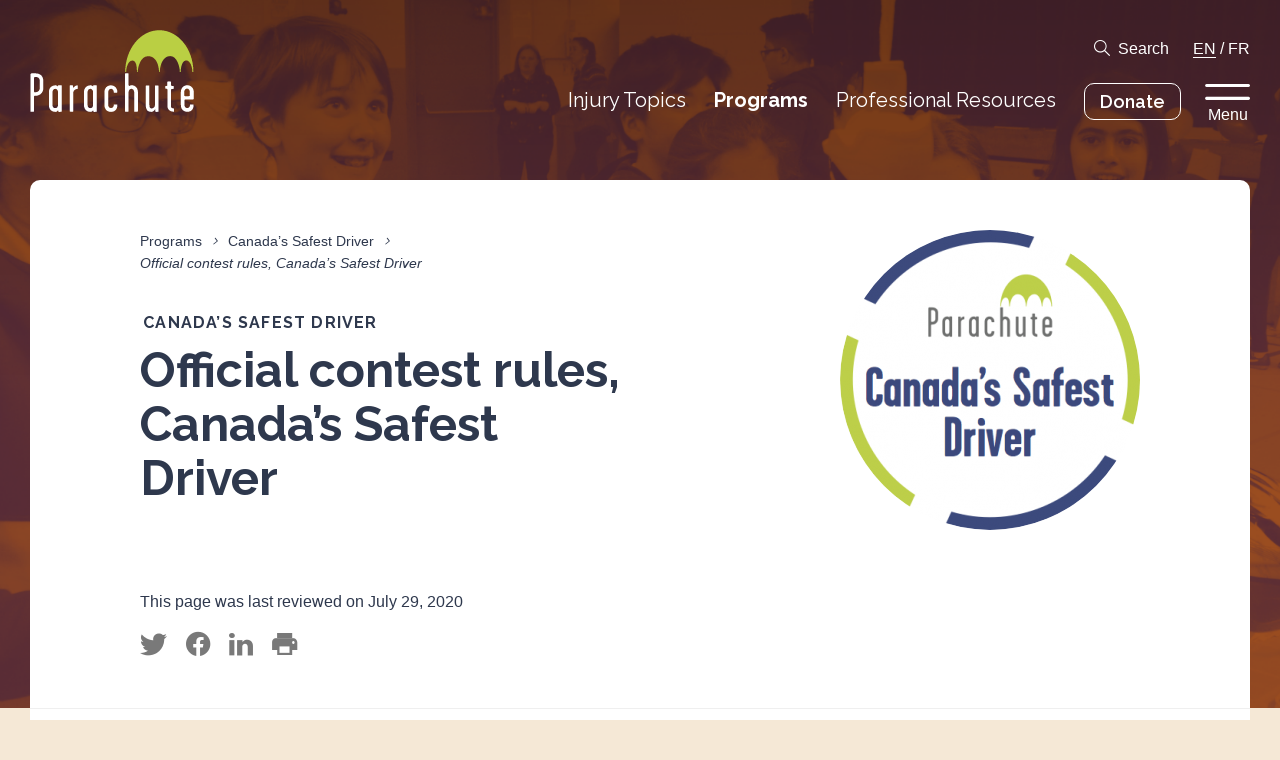

--- FILE ---
content_type: text/html; charset=UTF-8
request_url: https://parachute.ca/en/program/canadas-safest-driver/official-contest-rules-canadas-safest-driver/
body_size: 14426
content:
<!DOCTYPE html>
<!--[if lte IE 6]>
<html id='ie6' class='ie9- ie8- ie7- ie6-' lang="en-CA">
<![endif]-->
<!--[if IE 7]>
<html id='ie7' class='ie9- ie8- ie7-' lang="en-CA">
<![endif]-->
<!--[if IE 8]>
<html id='ie8' class='ie9- ie8-' lang="en-CA">
<![endif]-->
<!--[if IE 9]>
<html id='ie9' class='ie9-' lang="en-CA">
<![endif]-->
<!--[if !(lte IE 9) ]><!-->
<html lang="en-CA">
<!--<![endif]-->
<head>
	<meta charset="UTF-8" />
	<meta http-equiv="X-UA-Compatible" content="IE=EDGE" />

	
	<meta name="viewport" content="width=device-width,initial-scale=1" />
<!--[if lt IE 9]><script src="https://cdnjs.cloudflare.com/ajax/libs/html5shiv/3.7.3/html5shiv.min.js"></script><![endif]-->
<link rel="shortcut icon" type="image/icon" href="https://parachute.ca/favicon.ico" />
<title>Official contest rules, Canada&#8217;s Safest Driver &#8211; Parachute</title>
<meta name='robots' content='max-image-preview:large' />
	<style>img:is([sizes="auto" i], [sizes^="auto," i]) { contain-intrinsic-size: 3000px 1500px }</style>
	<link rel='dns-prefetch' href='//www.google.com' />
<link rel='stylesheet' id='ctct_form_styles-css' href='https://parachute.ca/wp-content/plugins/constant-contact-forms/assets/css/style.css?ver=2.13.0' type='text/css' media='all' />
<link rel='stylesheet' id='parachute-theme-css' href='https://parachute.ca/wp-content/themes/parachute/assets/css/theme.css?ver=1769230179' type='text/css' media='all' />
<link rel='stylesheet' id='parachute-print-css' href='https://parachute.ca/wp-content/themes/parachute/assets/css/print.css?ver=1769230179' type='text/css' media='print' />
<script type="text/javascript" src="https://parachute.ca/wp-content/themes/parachute/assets/js/dist/modernizr.min.js?ver=6.8.3" id="modernizr-js"></script>
<script type="text/javascript" src="https://ajax.googleapis.com/ajax/libs/jquery/1.12.4/jquery.min.js?ver=1.12.4" id="jquery-core-js"></script>
<link rel="canonical" href="https://parachute.ca/en/program/canadas-safest-driver/official-contest-rules-canadas-safest-driver/" />
	<link rel="apple-touch-icon" sizes="180x180" href="/branding/apple-touch-icon.png">
	<link rel="icon" type="image/png" sizes="32x32" href="/branding/favicon-32x32.png">
	<link rel="icon" type="image/png" sizes="16x16" href="/branding/favicon-16x16.png">
	<link rel="manifest" href="/site.webmanifest">
	<link rel="mask-icon" href="/branding/safari-pinned-tab.svg" color="#BACF43">
	<link rel="shortcut icon" href="/favicon.ico">
	<meta name="msapplication-TileColor" content="#ffffff">
	<meta name="msapplication-config" content="/browserconfig.xml">
	<meta name="theme-color" content="#BACF43">
	
		<!-- GA Google Analytics @ https://m0n.co/ga -->
		<script async src="https://www.googletagmanager.com/gtag/js?id=G-98KTD8NLCJ"></script>
		<script>
			window.dataLayer = window.dataLayer || [];
			function gtag(){dataLayer.push(arguments);}
			gtag('js', new Date());
			gtag('config', 'G-98KTD8NLCJ');
		</script>

	<!-- Google tag (gtag.js) -->
<script async src="https://www.googletagmanager.com/gtag/js?id=AW-945571921"></script>
<script>
  window.dataLayer = window.dataLayer || [];
  function gtag(){dataLayer.push(arguments);}
  gtag('js', new Date());
  gtag('config', 'AW-945571921');
</script>
	<script type="text/javascript" src="https://platform-api.sharethis.com/js/sharethis.js#property=5d35c5f2a7d79100128cb912&product=custom-share-buttons"></script>
	<!--[if lte IE 9]><link rel="stylesheet" type="text/css" href="https://parachute.ca/wp-content/themes/parachute/assets/css/ie.css?v=1769230179" /><![endif]-->
<script>var ajaxurl = "https://parachute.ca/wp-admin/admin-ajax.php";</script>
		<style type="text/css" id="wp-custom-css">
			.ginput_left input, .ginput_right input, .name_first input, .name_last input,.ginput_container_phone input,.ginput_container_text input,.ginput_full input,.ginput_container_email input,.ginput_container_number input,.ginput_container_textarea textarea, .ginput_container_date input

{
border: 1px solid black;
  border-radius: 4px;
}

.address_state select
{
	background-color: #f1f1f1;
}


/* THIS SECTION REMOVES THE FORM TITLE FOR THE NIPD HOSPITAL CHALLENGE FORM */

body #gform_wrapper_20 h2.gform_title {
    display: none !important;
}

/* THIS SECTION REMOVES THE FORM TITLE FOR THE NIPD HOSPITAL CHALLENGE FORM IN FRENCH */

body #gform_wrapper_21 h2.gform_title {
    display: none !important;
}




/* THIS SECTION STYLES THE DROPDOWN MENU FOR THE FOR YOUNG DRIVERS FORM */

.FYD-form-dropdown-menu select
{
	  -webkit-appearance: none;
   -moz-appearance: none
        appearance: none;
	background: #eeeeee;
	border: 1px solid black;
}

.button-vfh
{
	background-color: #440000 !important;
	border: 3px solid red !important;
}
		</style>
		</head>
		<body class="wp-singular program-template-default single single-program postid-16703 wp-theme-parachute no-js notouch ltr language-en ctct-parachute colorscheme-orange has-featured-image">
		<div id="nav_focus" class="focustrap">
		<nav class="topbar">
			<div class="container">
				<h1 class="logo-wrap"><a href="https://parachute.ca/en/" class="logo"><svg version="1.1" xmlns="http://www.w3.org/2000/svg" viewBox="0 0 165 83">
	<title>Parachute</title>
	<path class="logo-graphic" d="M164.4,42.6h-1c0-4.8-2.1-11.8-6.2-11.8s-5.6,7.1-5.6,11.8h-0.8c0-4.8-2.7-16.2-9.6-16.2h-0.1c-8.4,0.1-10.5,11.4-10.5,16.2h-0.8c0-4.7-1.8-16.1-11-16.1h-0.2c-7.5,0.1-10.2,11.4-10.2,16.1h-0.8c0-4.8-0.5-11.7-4.6-11.7s-6.3,6.9-6.3,11.7h-0.9c0-23.4,15.3-42.4,34.3-42.4S164.4,19.2,164.4,42.6"/>
	<path class="logo-text" d="M160.8,66.2c0,0.8-0.6,0.8-2.9,0.8c-2.2,0-2.7,0-2.7-0.8v-3.6c0-1.6,1.2-3.3,2.8-3.3s2.8,1.6,2.8,3.3L160.8,66.2 M164.6,75.8c0-0.4-0.3-0.5-1.7-0.5c-1.7,0-1.9,0.1-1.9,0.3c0,2.2-1.1,3.4-2.8,3.4s-2.8-1.2-2.8-3.4v-4.2c0-0.7,0.3-1,0.6-1h7.6c1.1,0,1.1-0.5,1.1-0.9v-6.8c0.2-3.6-2.6-6.6-6.1-6.8c-0.1,0-0.2,0-0.3,0c-3.6,0-6.5,2.6-6.5,6.8v13.1c0,4.5,2.8,7,6.5,7C161.8,82.8,164.6,80.8,164.6,75.8 M144.9,81.1c0-1.1,0-1.7-0.3-1.7c-1.7,0-2.8-0.8-2.8-2.2V60.9c0-1,0.3-1.3,2.3-1.3c0.6,0,0.6-0.2,0.6-1.6c0-1.1-0.2-1.4-0.8-1.4c-1.8,0-2.1-0.2-2.1-1.1v-2.7c0-0.8-0.4-0.8-1.9-0.8c-1.3,0-1.7,0-1.7,0.7v2.8c0,0.9-0.1,1.2-1.6,1.2c-0.5,0-0.6,0.3-0.6,1.4c0,0.8,0.1,1.3,0.7,1.3c1.3,0,1.6,0.4,1.6,1.4V77c0,3.2,2.2,5.7,6.5,5.7C145.1,82.8,144.9,82.2,144.9,81.1 M129.3,82.3V56.7c0-0.4-0.3-0.6-1.8-0.6s-1.8,0.1-1.8,0.6v19.4c0,1.9-1.4,3.3-3.7,3.3c-1.6,0-1.9-2.2-1.9-3.6V56.6c0-0.4-0.4-0.5-2-0.5c-1.1,0-1.6,0.1-1.6,0.6v19.1c0,5,1.9,7.1,5.6,7.1c1.5-0.1,2.9-1.1,3.6-2.4c0.3-0.6,0.3-0.2,0.3,0.5c0,0.4,0.1,1.1,0.1,1.5c0,0.3,0.6,0.4,1.8,0.4C129.1,82.8,129.3,82.8,129.3,82.3 M108.6,82.2V62.9c0-4.1-2.6-7-6.5-7c-0.7,0.1-1.4,0.3-2.1,0.7c-0.4,0.2-0.8-0.2-0.8-1V44.2c0-0.5-0.7-0.4-1.9-0.4c-1,0-1.7,0.1-1.7,0.5v37.9c0,0.6,0.8,0.6,1.6,0.6c1.2,0,2,0.1,2-0.6V62.8c0-1.6,1.2-3.3,2.8-3.3c1.6,0,2.8,1.7,2.8,3.3v19.6c0,0.4,0.7,0.4,1.9,0.4C107.8,82.8,108.6,82.8,108.6,82.2 M87.9,75.8c0-0.3-0.3-0.4-1.8-0.4c-1.4,0-1.8,0-1.8,0.2c0,1.4-0.5,3.4-2.8,3.4c-2.2,0-2.8-1.7-2.8-3.4V62.8c0-1.6,1.2-3.3,2.8-3.3c1.6,0,2.8,1.5,2.8,3.7c0,0.3,0.6,0.3,1.9,0.3c1.5,0,1.7-0.1,1.7-0.5c0-4.2-2.8-7-6.5-7c-3.8,0-6.5,2.7-6.5,7v12.9c0,3.7,2.1,7,6.5,7C86,82.8,87.9,79.8,87.9,75.8 M63.5,75.7c0,2.2-1.1,3.4-2.8,3.4s-2.8-1.1-2.8-3.4V62.8c0-1.6,1.2-3.3,2.8-3.3s2.8,1.8,2.8,3.3V75.7z M67.2,82.2V56.6c0-0.6-0.2-0.7-1.9-0.7c-1.3,0-1.7-0.1-1.7,0.3c0,1-0.2,1-0.6,0.6c-0.6-0.6-1.4-0.9-2.2-0.8c-3.6,0-6.5,2.6-6.5,6.8v13.1c0,4.5,2.8,7,6.5,7c2.2,0,2.3-1.5,2.6-1.5c0.5,0,0.3,0.6,0.3,1c0,0.5,0.4,0.5,1.7,0.5C67,82.8,67.2,82.8,67.2,82.2 M48.1,57.9c0-1.3,0.1-1.9-0.3-1.9c-1.7,0.1-3.2,1-4.1,2.5c-0.3,0.6-0.3,0.3-0.3-0.5c0-0.4-0.1-1.1-0.1-1.5S43,56,41.8,56c-1.5,0-1.8,0-1.8,0.4v25.7c0,0.5,0.4,0.6,1.7,0.6c1.4,0,1.9,0,1.9-0.6v-19c0-2.1,2.6-3.5,4.2-3.5C48,59.7,48.1,59,48.1,57.9 M28.2,75.7c0,2.2-1.1,3.4-2.8,3.4c-1.7,0-2.8-1.1-2.8-3.4V62.8c0-1.6,1.2-3.3,2.8-3.3c1.6,0,2.8,1.8,2.8,3.3V75.7z M31.9,82.2V56.6c0-0.6-0.2-0.7-1.9-0.7c-1.3,0-1.7-0.1-1.7,0.3c0,1-0.2,1-0.6,0.6c-0.6-0.6-1.4-0.9-2.2-0.8c-3.6,0-6.5,2.6-6.5,6.8v13.1c0,4.5,2.8,7,6.5,7c2.2,0,2.3-1.5,2.6-1.5c0.5,0,0.3,0.6,0.3,1c0,0.5,0.4,0.5,1.7,0.5C31.7,82.8,31.9,82.8,31.9,82.2 M9.7,58.9c0.1,1.1-0.3,2.2-1.1,2.9C7.8,62.6,6.8,63,5.7,63c-0.4,0.1-0.9,0-1.3-0.1c-0.5-0.3-0.4-1-0.4-1.6V48.9c0-0.3,0-0.6,0.2-0.9c0.2-0.4,1.1-0.4,1.8-0.4c0.9-0.1,1.9,0.2,2.6,0.8c0.8,0.9,1.3,2,1.2,3.2L9.7,58.9L9.7,58.9z M13.3,58.8v-7.2c0-2.3-0.4-4.2-2.1-5.8c-1.6-1.3-3.7-2-5.8-1.9H2.1c-0.5-0.1-0.9,0-1.3,0.3c-0.3,0.4-0.4,0.9-0.4,1.4V82c0,0.8,0.2,0.8,1.7,0.8s1.9,0,1.9-0.9V67.8c0-0.8,0.4-1.2,1.1-1.2c2.3,0.1,4.6-0.7,6.3-2.4C12.7,62.8,13.4,60.8,13.3,58.8"/>
</svg>
</a></h1>
				<div class="menu-wrapper">
					<div class="toolbar-row toolbar-options">
						<a href="#search" class="icon-search toggle">Search</a>
						<span class="language-nav">
																							<a href="https://parachute.ca/en/program/canadas-safest-driver/official-contest-rules-canadas-safest-driver/" rel="alternate" hreflang="en_CA" class="current">EN</a>
															/								<a href="https://parachute.ca/fr/programme/la-meilleure-conduite-au-canada/regles-officielles/" rel="alternate" hreflang="fr_CA" class="">FR</a>
													</span>
					</div>
					<div class="toolbar-row topbar-nav">
						<ul id="menu-top-navigation" class="menu"><li id="menu-item-3352" class="menu-item menu-item-type-post_type menu-item-object-page menu-item-3352"><a href="https://parachute.ca/en/injury-topics/" class=" "><span class="menu-item-text">Injury Topics</span></a></li>
<li id="menu-item-3353" class="menu-item menu-item-type-post_type menu-item-object-page current_page_parent menu-item-3353"><a href="https://parachute.ca/en/programs/" class=" "><span class="menu-item-text">Programs</span></a></li>
<li id="menu-item-3354" class="menu-item menu-item-type-post_type menu-item-object-page menu-item-3354"><a href="https://parachute.ca/en/professional-resources/" class=" "><span class="menu-item-text">Professional Resources</span></a></li>
<li id="menu-item-12635" class="with-is-style-button menu-item menu-item-type-custom menu-item-object-custom menu-item-12635"><a target="_blank" href="https://parachute.ca/donate" class=" is-style-button"><span class="menu-item-text">Donate</span></a></li>
</ul>						<button type="button" class="menu-toggle toggle" data-toggle="flyout">
							Menu						</button>
											</div>
				</div>
			</div>
		</nav>

		<aside id="search" class="takeover">
	<div class="search-form">
		<div class="container">
			<form action="" class="search-bar">
				<label for="search_main" class="screen-reader-text">Search something specific</label>
				<input type="search" id="search_main" class="search-input" name="s" placeholder="Search something specific" autocomplete="off" />
				<button type="submit" class="icon icon-search">Search</button>
			</form>

			<div id="search_suggestions">
				<h2>Popular Searches</h2>
								<ul class="menu is-style-inline">
											<li><input type="button" class="search-suggestion" value="Concussion" /></li>
											<li><input type="button" class="search-suggestion" value="Home safety" /></li>
											<li><input type="button" class="search-suggestion" value="Seniors falls" /></li>
											<li><input type="button" class="search-suggestion" value="Sports and recreation" /></li>
											<li><input type="button" class="search-suggestion" value="Road safety" /></li>
											<li><input type="button" class="search-suggestion" value="Vision Zero" /></li>
									</ul>
							</div>
		</div>
	</div>
	<div id="search_results">
		<div class="container">
			<button data-expand="search_filters" class="expander only-on-mobile only-if-js">Filter by</button>

			<div id="search_filters" class="search-results-sidebar">
				<div class="search-filter-section">
					<h3 class="search-heading">
						Filter by type						<button class="clear hide-on-mobile">Clear</button>
						<button data-expand="search_filters_types" class="expander only-on-mobile only-if-js">Expand</button>
					</h3>
					<div id="search_filters_types" class="inner">
						<ul class="menu search-filter-list">
															<li>
									<label class="checkbox search-filter-label">
										<input type="checkbox" name="type" value="injury_topic" class="search-filter">
										Injury Topics									</label>
								</li>
															<li>
									<label class="checkbox search-filter-label">
										<input type="checkbox" name="type" value="program" class="search-filter">
										Programs									</label>
								</li>
															<li>
									<label class="checkbox search-filter-label">
										<input type="checkbox" name="type" value="pro_resource" class="search-filter">
										Professional Resources									</label>
								</li>
															<li>
									<label class="checkbox search-filter-label">
										<input type="checkbox" name="type" value="page" class="search-filter">
										Pages									</label>
								</li>
															<li>
									<label class="checkbox search-filter-label">
										<input type="checkbox" name="type" value="news_release" class="search-filter">
										News releases									</label>
								</li>
															<li>
									<label class="checkbox search-filter-label">
										<input type="checkbox" name="type" value="post" class="search-filter">
										Posts									</label>
								</li>
															<li>
									<label class="checkbox search-filter-label">
										<input type="checkbox" name="type" value="resource" class="search-filter">
										Resources									</label>
								</li>
															<li>
									<label class="checkbox search-filter-label">
										<input type="checkbox" name="type" value="profile" class="search-filter">
										Profiles									</label>
								</li>
															<li>
									<label class="checkbox search-filter-label">
										<input type="checkbox" name="type" value="report" class="search-filter">
										Reports									</label>
								</li>
													</ul>
					</div>
				</div>

				<div class="search-filter-section">
					<h3 class="search-heading">
						Filter by tag						<button class="clear hide-on-mobile">Clear</button>
						<button data-expand="search_filters_tags" class="expander only-on-mobile only-if-js">Expand</button>
					</h3>
					<div id="search_filters_tags" class="inner">
													<h4 class="search-subheading">I am a…</h4>
							<ul class="menu search-filter-list">
																	<li>
										<label class="checkbox search-filter-label">
											<input type="checkbox" name="target_demographic" value="37" class="search-filter">
											Athlete/coach										</label>
									</li>
																	<li>
										<label class="checkbox search-filter-label">
											<input type="checkbox" name="target_demographic" value="38" class="search-filter">
											Community organizer										</label>
									</li>
																	<li>
										<label class="checkbox search-filter-label">
											<input type="checkbox" name="target_demographic" value="39" class="search-filter">
											Educator										</label>
									</li>
																	<li>
										<label class="checkbox search-filter-label">
											<input type="checkbox" name="target_demographic" value="40" class="search-filter">
											Health-care practitioner										</label>
									</li>
																	<li>
										<label class="checkbox search-filter-label">
											<input type="checkbox" name="target_demographic" value="41" class="search-filter">
											Member of the public										</label>
									</li>
																	<li>
										<label class="checkbox search-filter-label">
											<input type="checkbox" name="target_demographic" value="42" class="search-filter">
											Parent/caregiver										</label>
									</li>
																	<li>
										<label class="checkbox search-filter-label">
											<input type="checkbox" name="target_demographic" value="44" class="search-filter">
											Researcher										</label>
									</li>
																	<li>
										<label class="checkbox search-filter-label">
											<input type="checkbox" name="target_demographic" value="45" class="search-filter">
											Road safety professional										</label>
									</li>
																	<li>
										<label class="checkbox search-filter-label">
											<input type="checkbox" name="target_demographic" value="46" class="search-filter">
											Senior										</label>
									</li>
																	<li>
										<label class="checkbox search-filter-label">
											<input type="checkbox" name="target_demographic" value="47" class="search-filter">
											Youth										</label>
									</li>
															</ul>
													<h4 class="search-subheading">Looking for information about…</h4>
							<ul class="menu search-filter-list">
																	<li>
										<label class="checkbox search-filter-label">
											<input type="checkbox" name="subject_demographic" value="51" class="search-filter">
											Adults										</label>
									</li>
																	<li>
										<label class="checkbox search-filter-label">
											<input type="checkbox" name="subject_demographic" value="49" class="search-filter">
											Children (5-12)										</label>
									</li>
																	<li>
										<label class="checkbox search-filter-label">
											<input type="checkbox" name="subject_demographic" value="48" class="search-filter">
											Infants/Toddlers (0-4)										</label>
									</li>
																	<li>
										<label class="checkbox search-filter-label">
											<input type="checkbox" name="subject_demographic" value="52" class="search-filter">
											Older Adults										</label>
									</li>
																	<li>
										<label class="checkbox search-filter-label">
											<input type="checkbox" name="subject_demographic" value="50" class="search-filter">
											Youth (13-24)										</label>
									</li>
															</ul>
											</div>
				</div>
			</div>

			<div class="search-results-body">
				<h2 class="search-heading">Results for <q id="search_query"></q></h2>
				<div class="search-results-inner">
					<div class="search-pagination above">
						<span class="-page">0</span>/<span class="-page-count">0</span> Pages						<div class="search-pagination-buttons">
							<button class="-prev-results icon icon-arrow-left" disabled>Previous Page</button>
							<button class="-next-results icon icon-arrow-right" disabled>Next Page</button>
						</div>
					</div>
					<div class="search-results-list -results"></div>
					<div class="search-results-empty">
						<p>No results found.</p>
					</div>
					<div class="search-pagination below">
						<span class="-page">0</span>/<span class="-page-count">0</span> Pages						<div class="search-pagination-buttons">
							<button class="-prev-results icon icon-arrow-left" disabled>Previous Page</button>
							<button class="-next-results icon icon-arrow-right" disabled>Next Page</button>
						</div>
					</div>
				</div>
			</div>
		</div>
	</div>
</aside>
	</div>

	<nav id="flyout" class="takeover flyout focustrap">
	<div class="flyout-backdrop toggle" data-toggle="flyout"></div>
	<div class="flyout-inner">
		<button type="button" class="icon-close close toggle" data-toggle="flyout">Back</button>
		<div class="menu-wrapper primary">
			<ul id="menu-major-pages" class="menu is-style-list"><li id="menu-item-3356" class="menu-item menu-item-type-post_type menu-item-object-page menu-item-home menu-item-3356"><a href="https://parachute.ca/en/" class=" "><span class="menu-item-text">Home</span></a></li>
<li id="menu-item-3357" class="menu-item menu-item-type-post_type menu-item-object-page menu-item-3357"><a href="https://parachute.ca/en/injury-topics/" class=" "><span class="menu-item-text">Injury Topics</span></a></li>
<li id="menu-item-3358" class="menu-item menu-item-type-post_type menu-item-object-page current_page_parent menu-item-3358"><a href="https://parachute.ca/en/programs/" class=" "><span class="menu-item-text">Programs</span></a></li>
<li id="menu-item-3359" class="menu-item menu-item-type-post_type menu-item-object-page menu-item-3359"><a href="https://parachute.ca/en/professional-resources/" class=" "><span class="menu-item-text">Professional Resources</span></a></li>
<li id="menu-item-12224" class="menu-item menu-item-type-custom menu-item-object-custom menu-item-12224"><a target="_blank" href="http://parachute.ca/donate" class=" "><span class="menu-item-text">Donate</span></a></li>
<li id="menu-item-3361" class="with-toggle menu-item menu-item-type-custom menu-item-object-custom menu-item-3361"><a href="#search" class=" toggle"><span class="menu-item-text">Search</span></a></li>
</ul>					</div>

		<div class="menu-wrapper secondary">
			<ul id="menu-minor-pages" class="menu is-style-inline"><li id="menu-item-3362" class="menu-item menu-item-type-post_type menu-item-object-page menu-item-3362"><a href="https://parachute.ca/en/about-us/" class=" "><span class="menu-item-text">About us</span></a></li>
<li id="menu-item-3363" class="menu-item menu-item-type-post_type menu-item-object-page menu-item-3363"><a href="https://parachute.ca/en/media/" class=" "><span class="menu-item-text">Media</span></a></li>
<li id="menu-item-3364" class="menu-item menu-item-type-post_type menu-item-object-page menu-item-3364"><a href="https://parachute.ca/en/partners-and-donors/" class=" "><span class="menu-item-text">Partners and donors</span></a></li>
</ul>					</div>

				<div class="menu-wrapper tertiary">
			<h2>Highlighted Links</h2>
			<ul id="menu-highlighted-links" class="menu is-style-list"><li id="menu-item-22746" class="menu-item menu-item-type-post_type menu-item-object-pro_resource menu-item-22746"><a href="https://parachute.ca/en/professional-resource/vision-zero-collection/vulnerable-road-user-safety-resources-repository/" class=" "><span class="menu-item-text">Vulnerable Road User (VRU) Safety Resources Repository</span></a></li>
<li id="menu-item-22745" class="menu-item menu-item-type-post_type menu-item-object-pro_resource menu-item-22745"><a href="https://parachute.ca/en/professional-resource/cost-of-injury-in-canada/" class=" "><span class="menu-item-text">Cost of Injury in Canada</span></a></li>
</ul>					</div>
		
		<div class="flyout-footer">
			<span>Follow @parachutecanada</span>
			<nav class="social">
										<a href="https://www.facebook.com/parachutecanada" target="_blank" rel="me nofollow" class="icon icon-facebook">Facebook</a>
								<a href="https://www.instagram.com/parachutecanada/" target="_blank" rel="me nofollow" class="icon icon-instagram">Instagram</a>
								<a href="https://www.linkedin.com/company/parachute---leaders-in-injury-prevention" target="_blank" rel="me nofollow" class="icon icon-linkedin">Linkedin</a>
														<a href="https://twitter.com/parachutecanada" target="_blank" rel="me nofollow" class="icon icon-twitter">Twitter</a>
								<a href="http://www.youtube.com/parachutecanada" target="_blank" rel="me nofollow" class="icon icon-youtube">Youtube</a>
						</nav>
		</div>
	</div>
</nav>

	<div id="body">

	<header class="banner">
	<div class="backdrop" data-pixel="iVBORw0KGgoAAAANSUhEUgAAAAIAAAACBAMAAACAmBAXAAAAD1BMVEUAAACEQiR0Nix8PixsNixwsT9UAAAAAXRSTlMAQObYZgAAAAlwSFlzAAAOxAAADsQBlSsOGwAAAAxJREFUCJljUGEwBAAAoQBW02kl0gAAAABJRU5ErkJggg==" data-background="https://parachute.ca/wp-content/uploads/2019/07/ProgramsBG.png" style="background-position:50% 10%;"></div>
	<div class="container">
		<div class="page-header document-header">
			
			<img src="https://parachute.ca/wp-content/uploads/2019/06/Canadas-Safest-Driver-colour-E-300x300.png" alt="Official contest rules, Canada's Safest Driver" class="document-logo is-square" />
			<div class="inner">
					<nav class="menu breadcrumb">
					<a href="https://parachute.ca/en/programs/" class="breadcrumb-item">Programs</a>
			<i class="breadcrumb-spacer"></i>
					<a href="https://parachute.ca/en/?post_type=program&p=2037" class="breadcrumb-item">Canada&#8217;s Safest Driver</a>
			<i class="breadcrumb-spacer"></i>
							<span class="breadcrumb-item current">Official contest rules, Canada&#8217;s Safest Driver</span>
			</nav>

				
				<h1 class="banner-title"><small>Canada&#8217;s Safest Driver</small> Official contest rules, Canada&#8217;s Safest Driver</h1>

									<p class="review-status">This page was last reviewed on July 29, 2020</p>
				
				<div class="share">
	<button type="button" class="st-custom-button icon icon-twitter" data-network="twitter">Tweet This</button>
	<button type="button" class="st-custom-button icon icon-facebook" data-network="facebook">Share on Facebook</button>
	<button type="button" class="st-custom-button icon icon-linkedin" data-network="linkedin">Share on LinkedIn</button>
	<button type="button" class="st-custom-button icon icon-print" data-network="print">Print This</button>
</div>
			</div>
		</div>
	</div>
</header>

	<div id="content">
		<div class="container">
							<div class="page-wrapper with-sidebar">
					<div class="sticky-marker" data-target="sidebar"></div>
					<div class="page-sidebar">
						
						<div id="sidebar" class="page-sidebar__sticky">
							

<button data-expand="docnav" class="expander only-on-mobile only-if-js">Table of contents</button>

<nav id="docnav" class="document-nav">
	<ul class="menu document-nav-root">
		<li class="document-nav-section document-nav-family document-nav-program">
			<a href="https://parachute.ca/en/?post_type=program&p=2037" class="icon-program">
				<span class="text">Canada&#8217;s Safest Driver</span>
			</a>
										<ul class="menu document-nav-items">
											<li class="document-nav-item">
							<a href="https://parachute.ca/en/program/canadas-safest-driver/data-collected-and-shared/" class="">
								<span class="text">Data collected and shared</span>
							</a>
													</li>
											<li class="document-nav-item">
							<a href="https://parachute.ca/en/program/canadas-safest-driver/official-contest-rules-canadas-safest-driver/" class="current">
								<span class="text">Official contest rules, Canada&#8217;s Safest Driver</span>
							</a>
															<ul class="menu document-nav-subitems">
																			<li class="document-nav-subitem">
											<a href="#official-rules">
												<span class="text">&nbsp;Official Rules</span>
											</a>
										</li>
																	</ul>
													</li>
									</ul>
					</li>
			</ul>
</nav>
						</div>
					</div>
					<div class="page-content">
						<div class="-content">
<h2 class="wp-block-heading" id="official-rules">&nbsp;Official Rules</h2>



<p>The Canada’s Safest Driver Contest (hereinafter “Contest”) is designed to (i) promote safe driving; (ii) improve road safety; (iii) provide insight into how telematics can improve driver safety; and (iv) increase awareness of and participation in Parachute Vision Zero initiatives.</p>



<p>The Contest is a contest of skill that measures the driving habits of entrants through the Canada’s Safest Driver telematics app (hereinafter “App”) developed for the Contest by Cambridge Mobile Telematics, Inc. (hereinafter “CMT”).</p>



<p>The Contest is sponsored and administered by Parachute Leaders in Injury Prevention, located at 150 Eglinton Avenue East, Suite 300, Toronto ON, M4P 1E8 (hereinafter “Parachute”), by Certas Home and Auto Insurance Company and Certas Direct Insurance Company, each located at 6300 Boulevard Guillaume-Couture, Lévis, QC, G6V 6P9 and by Desjardins General Insurance Inc., located at 3 Robert Speck Parkway, Suite 550, Mississauga, ON  L4Z 3Z9 (hereinafter “Desjardins Insurance”) (hereinafter collectively referred to as “Contest Administrators”).</p>



<h3 class="wp-block-heading">Contest Period</h3>



<p>The Contest runs from 12:00 am on October 1, 2020 to 12:00 am on November 26, 2020 (EST).</p>



<h3 class="wp-block-heading">Eligibility</h3>



<p>To be eligible, entrants must:</p>



<ol class="wp-block-list"><li>be an individual with a valid driver’s licence;&nbsp;</li><li>reside in Canada; and</li><li>have reached the age of majority in their province or territory of residence at the time of entering the Contest;</li></ol>



<p>To enter the Contest, individuals must:</p>



<ol class="wp-block-list"><li>download the App to their wireless device;&nbsp;</li><li>provide all of the requested information and registration requirements in the App, including their primary personal email address;&nbsp;</li><li>create a username in the App; and&nbsp;</li><li>accept all of the terms and conditions regarding the downloading and usage of the App and any rules relating to the Contest contained in the App.</li></ol>



<p>Employees, representatives and agents of CMT and Parachute as well as anyone domiciled with said employees, representatives or agents, may not enter the Contest.&nbsp;</p>



<p>Employees, representatives and agents of Desjardins Insurance, or those of any other entity that is part of Desjardins General Insurance Group Inc. or one of its subsidiaries, as well as anyone domiciled with said employees, representatives or agents, may not enter the Contest.&nbsp;</p>



<p>Entry and participation in the Contest are free.&nbsp;&nbsp;</p>



<p>An entrant can withdraw from the Contest at any time by logging out of, deactivating or deleting the App.&nbsp;&nbsp;</p>



<p>Any additional or fraudulent entry by an entrant will be automatically void.</p>



<p>The Contest Administrators have the right to disqualify any entrant or cancel an entry that does not comply with the Official Rules.&nbsp;</p>



<h3 class="wp-block-heading">Collection, Use, Disclosure and Ownership of Data</h3>



<p>All of the information of entrants collected in the App and all driving data produced during the Contest will be (i) used to power the Contest and determine the prize winners; and (ii) used in accordance with CMT’s privacy policy, available for viewing at&nbsp;<a href="http://www.cmtelematics.com/company/privacy">www.cmtelematics.com/company/privacy</a>.</p>



<p>By downloading the App and participating in the Contest, all entrants unconditionally agree to the sharing of all of the information collected in the App&nbsp;at the time of or after registration and all driving data&nbsp;produced during the Contest with CMT.&nbsp;&nbsp;Driving data includes, but is not limited to, speed, acceleration, braking, cornering, and phone usage.</p>



<p>All of the information of entrants collected in the App at the time of or after registration, all data produced during the Contest, all anonymous aggregate data and other information collected or produced by or in the App is owned by CMT.</p>



<p>The name and email addresses of prize winners shall be disclosed by CMT to the Contest Administrators.</p>



<h3 class="wp-block-heading">Prizes</h3>



<p>A total of $19,000.00 (CAN) shall be awarded as prizes during the Contest, as indicated in the text and chart below.&nbsp;&nbsp;</p>



<p>The Contest has five (5) entry periods (“each an Entry Period”) with a corresponding prize as follows:&nbsp;</p>



<h4 class="wp-block-heading">(a) Grand Prizes</h4>



<p>Three (3) grand prizes to be awarded to entrants that enter the Contest before 12:00 am on October 14, 2020 and that obtain the three best overall driving scores on the App between 12:00 am on October 15, 2020 and 12:00 am on November 26, 2020 (EST) (hereinafter the “Grand Prize Period”), the grand prizes consisting of the following (hereinafter collectively referred as the “Grand Prizes”);</p>



<p>Entry Period 1:&nbsp;&nbsp;One (1) grand prize of $10,000.00 (CAN) to be awarded to the entrant that obtains the best overall driving score on the App during the Grand Prize Period (hereinafter the “Grand Prize”);&nbsp;</p>



<p>Entry Period 1:&nbsp;&nbsp;One (1) second place prize of $5,000.00 (CAN) to be awarded to the entrant that obtains the second best overall driving score on the App during the Grand Prize Period; and</p>



<p>Entry Period 1:&nbsp;&nbsp;One (1) third place prize of $2,000.00 (CAN) to be awarded to the entrant that obtains the third best overall driving score on the App during the Grand Prize Period;</p>



<h4 class="wp-block-heading">(b) Additional Prizes</h4>



<p>Four (4) additional prizes to be awarded of $500.00&nbsp;&nbsp;(CAN) each to entrants that enter the Contest as follows:</p>



<p>Entry Period 2:&nbsp;&nbsp;One (1) prize of $500.00 (CAN) to be awarded to the entrant that obtains the best overall driving score on the App between 12:00 am on October 1, 2020 and 12:00 am on October&nbsp;&nbsp;15, 2020 (ET) (hereinafter the “Pre-Grand Prize”);</p>



<p>Entry Period 3:&nbsp;&nbsp;One (1) prize of $500.00 (CAN) to be awarded to the entrant that obtains the best user score on the App for avoiding distractions for the period between 12:00 am on October 15, 2020 and 12:00 am on October 29, 2020 (ET) (hereinafter the “Least Distracted Driver Prize”);&nbsp;</p>



<p>Entry Period 4:&nbsp;&nbsp;One (1) prize of $500.00 (CAN) to be awarded to the entrant that obtains the best user score on the App for complying with posted speed limits between 12:00 am on October 29, 2020 and 12:00 am on November 12, 2020 (ET) (hereinafter the “Posted Speed Limit Prize”); and</p>



<p>Entry Period 5:&nbsp;&nbsp;One (1) prize of $500.00 to be awarded to the entrant that obtains the best user score on the App for smooth braking between 12:00 am on November 12, 2020 and 12:00 am on November 26, 2020 (ET) (hereinafter the “Smooth Braking Prize”).</p>



<figure class="wp-block-table"><table><tbody><tr><td><strong>Entry Period</strong></td><td><strong>Date / Times (all times are in EST)</strong></td><td><strong>Grand Prizes</strong></td><td><strong>Additional Prizes</strong></td><td><strong>Prize Winners Determination Date (on at))</strong></td></tr><tr><td>1</td><td>12:00 am on&nbsp;October 15, 2020 until 12:00 am on November 26, 2020</td><td>$10,000.00</td><td>&nbsp;</td><td>December 13, 2020 at 1pm</td></tr><tr><td>1</td><td>12:00 am on&nbsp;October 15, 2020 until 12:00 am on November 26, 2020</td><td>$5,000.00</td><td>&nbsp;</td><td>December 13, 2020 at 1pm</td></tr><tr><td>1</td><td>12:00 am on&nbsp;October 15, 2020 until 12:00 am on November 26, 2020</td><td>$2,000.00</td><td>&nbsp;</td><td>December 13, 2020 at 1pm</td></tr><tr><td>2</td><td>12:00 am on&nbsp;October 1, 2020 until 12:00 am on October 15, 2020</td><td>&nbsp;</td><td>$500.00</td><td>October 24, 2020 at 1pm</td></tr><tr><td>3</td><td>12:00 am on&nbsp;October 15, 2020 until 12:00 am on&nbsp;&nbsp;October 29, 2020</td><td>&nbsp;</td><td>$500.00</td><td>November 7, 2020 at 1pm</td></tr><tr><td>4</td><td>12:00 am on&nbsp;October 29, 2020 until 12:00 am on November 12, 2020</td><td>&nbsp;</td><td>$500.00</td><td>November 21, 2020 at 1pm</td></tr><tr><td>5</td><td>12:00 am on&nbsp;November 12, 2020 until 12:00 am on November 26, 2020</td><td>&nbsp;</td><td>$500.00</td><td>December 5, 2020 at 1pm</td></tr></tbody></table></figure>



<p>In order to be eligible to win a prize, an entrant must:</p>



<p>(a) have entered the Contest by the beginning of the prize period for that prize; and</p>



<p>(b) have driven at least fifty (50) kilometres during the prize period for that prize.</p>



<p>Being first on one of the leaderboards of the App does not guarantee that an entrant will win the prize related to that leaderboard.&nbsp;&nbsp;&nbsp;</p>



<p>No prizes shall be awarded in relation to any driving or driving data collected by the App after 12:00 am (ET) on November 26, 2020.The period after 12:00 am (ET) on November 26, 2020 shall be strictly for entrants who want to continue to monitor their driving behaviour until the end of the Contest period.&nbsp;&nbsp;The driving behaviour and data collected by the App after 12:00 am (ET) on November 26, 2020 will also be used to further analyze driving behaviour.&nbsp;&nbsp;</p>



<p>In the event that two or more entrants tie for one or more of the Grand Prizes, the awarding of the prize(s) shall be determined by the following:</p>



<p>(a) the prize(s) shall be awarded in the order in which the entrants entered the Contest from earliest to latest;&nbsp;</p>



<p>(b) if the method outlined in paragraph (a) does not break a tie, the prize shall be awarded to the entrant who drove the greater or greatest distance during the time period for the Grand Prizes.&nbsp;</p>



<p>In the event that two or more entrants tie for the Pre-Grand Prize, the Least Distracted Driver Prize, the Posted Speed Limit Prize or the Smooth Braking Prize, the awarding of the prizes shall be determined by the following:</p>



<p>(a) the prize shall be awarded to the entrant with the best overall score at the end of the prize period;&nbsp;</p>



<p>(b) if the method outlined in paragraph (a) does not break a tie, the prize shall be awarded to the entrant who entered the Contest first;</p>



<p>(c) if the method outlined in paragraph (b) does not break a tie, the prize shall be awarded to the entrant who drove the greater or greatest distance during the prize period.&nbsp;</p>



<p>An entrant shall not be eligible for a prize if they withdraw from the Contest prior to the end of the relevant entry period of a prize.</p>



<p>Prize winners shall be selected on the dates and times set out in the chart above at 150 Eglinton Avenue East, Suite 300, Toronto ON, M4P 1E8.&nbsp;&nbsp;Prize winners shall be advised that they have won a prize by email sent to their primary personal email address provided when they&nbsp;&nbsp;entered the Contest.&nbsp;&nbsp;</p>



<p>A potential prize winner must respond within the time period communicated to the potential prize winner by the Contest Administrators.&nbsp;&nbsp;The Contest Administrators may, at their sole discretion, choose another prize winner for the prize in question if the potential prize winner fails to respond to the email informing them that they have won a prize.&nbsp;&nbsp;</p>



<p>Prizes shall be awarded in the form of a cheque.&nbsp;&nbsp;No substitution of a prize is allowed.&nbsp;&nbsp;</p>



<p>Prizes will be awarded to the prize winner only. Prize winners of one of the three (3) Grand Prizes are also eligible to win one (1) or more of the Additional Prizes.&nbsp;&nbsp;Prize winners may be requested to provide the Contest Administrators with proof of their identity.&nbsp;&nbsp;Prize winners will be required to provide their full legal name and address to enable the Contest Administrators to mail them their prizes.&nbsp;&nbsp;Prizes are not transferable, either to another person or to the successors or heirs of the prize winner.&nbsp;&nbsp;</p>



<p>Prizes shall be mailed by the Contest Administrators to prize winners within six (6) weeks of a prize winner being deemed a prize winner and meeting all of the requirements of the Official Rules.&nbsp;&nbsp;</p>



<p>The Contest Administrators and CMT shall not be responsible for any lost or stolen prizes.&nbsp;&nbsp;</p>



<p>In order to receive their prize, a prize winner must execute a release that allows the Contest Administrators to use the prize winner’s name, geographical region, photograph, voice and, if requested, a video of them in any advertisement or promotion involving the Contest, in all forms of media, worldwide, in perpetuity, and without any further compensation.</p>



<p>Any prize winner that fails or has failed to comply with the Official Rules shall be disqualified as a prize winner.&nbsp;&nbsp;The prize shall then be awarded to the entrant(s) with the next best score for the prize in question.&nbsp;&nbsp;</p>



<h3 class="wp-block-heading">Acceptance and Compliance with the Official Rules</h3>



<p>By entering the Contest, all entrants are deemed to unconditionally accept all of the Official Rules.&nbsp;&nbsp;</p>



<p>All entrants must comply with and abide by all of the Official Rules at all times as well as any decisions taken by the Contest Administrators relating to the Contest.&nbsp;</p>



<h3 class="wp-block-heading">Decisions Regarding the Contest and the Official Rules</h3>



<p>All decisions regarding the operation and administration of the Contest as well as the application and interpretation of the Official Rules are solely the responsibility of the Contest Administrators.&nbsp;&nbsp;</p>



<p>All decisions of the Contest Administrators regarding the Contest and the Official Rules are final, legally binding and are not reviewable by any other body, organization or person, subject, in Quebec only, to any decision&nbsp;of the&nbsp;<em>Régie des alcools, des courses et des jeux du Québec</em>&nbsp;regarding any question within its competence.&nbsp;&nbsp;</p>



<h3 class="wp-block-heading">General Provisions</h3>



<ol class="wp-block-list"><li>The Contest Administrators reserve the right to modify the Official Rules or terminate the Contest at any time, without notice.&nbsp;&nbsp;In Quebec only, the approval of the&nbsp;<em>Régie des alcools, des courses et des jeux du Québec</em>&nbsp;is required.</li></ol>



<ol class="wp-block-list" start="2"><li>The Contest Administrators&nbsp;reserve the right to disqualify any entrant and refuse to award a prize to an entrant that does not or has failed to comply with the Official Rules or any decision of the Contest Administrators regarding the Contest.</li></ol>



<ol class="wp-block-list" start="3"><li>The Contest Administrators and CMT&nbsp;cannot be held liable for lost, misdirected, or late entries, or for any failure, for any reason whatsoever, that may affect the availability or operation of the App or any telecommunications systems and networks for the duration of this Contest.&nbsp;&nbsp;Moreover, the Contest Administrators and CMT&nbsp;cannot be held liable for any damage to entrants’&nbsp;wireless devices&nbsp;or to components of&nbsp;wireless devices&nbsp;used to enter this Contest.</li></ol>



<ol class="wp-block-list" start="4"><li>The Contest Administrators and CMT&nbsp;assume no responsibility whatsoever in the event they become unable to act as a result of an event or a situation outside of their control or a strike, lockout or any labour dispute in progress within institutions, organizations or businesses whose services are used to conduct this Contest.</li></ol>



<ol class="wp-block-list" start="5"><li>By entering this Contest, participants release&nbsp;the Contest Administrators and CMT&nbsp;of any and all liability for any damage that could result from said entry or from the acceptance or use of the prize if a person is declared the winner.</li></ol>



<ol class="wp-block-list" start="6"><li>The prize winners recognize that, upon receipt of their respective prize(s), the delivery of the prize(s) becomes the entire and exclusive responsibility of the prize winner and releases the Contest Administrators and CMT of all liability for any damages that could result from the acceptance or use of the prize(s).&nbsp;</li></ol>



<ol class="wp-block-list" start="7"><li>The Contest is subject to all applicable laws.</li></ol>



<ol class="wp-block-list" start="8"><li>For Quebec residents only, any litigation respecting the conduct or organization of a publicity contest may be submitted to the&nbsp;<em>Régie des alcools, des courses et des jeux du Québec</em>&nbsp;for a ruling<em>&nbsp;</em>on any matter under its jurisdiction.&nbsp;&nbsp;Any litigation respecting the awarding of a prize may be submitted to the board only for the purpose of helping the parties reach a settlement.</li></ol>



<ol class="wp-block-list" start="9"><li>An English and French version of these rules is available on the following Web site:&nbsp;<a href="https://parachute.ca/">https://parachute.ca</a>.&nbsp;&nbsp;In the event of a discrepancy between the English and French versions of these rules, the English version shall prevail.</li></ol>
</div>

						
						
											</div>
				</div>

				
				<div class="totop">
	<a href="#">Top</a>
</div>
					</div>
	</div>

	
<!-- footer-blocks -->
	
	<footer class="footer-block footer-block--contact-us is-color-dark is-format-default">
				<div class="container">
			<h2 class="footer-block-title">Contact us</h2>
			<div class="content">
				
<div class="wp-block-columns has-2-columns">
<div class="wp-block-column">
<dl class="wp-block-parachute-description"><div class="wp-block-parachute-description__row"><dt class="wp-block-parachute-description__title">Head office<br>(mailing address only)</dt><dd class="wp-block-parachute-description__content">
<p>150 Eglinton Ave East Suite 308<br>Toronto, Ontario M4P 1E8</p>
</dd></div><div class="wp-block-parachute-description__row"><dt class="wp-block-parachute-description__title">Telephone</dt><dd class="wp-block-parachute-description__content">
<p>647-776-5100</p>
</dd></div><div class="wp-block-parachute-description__row is-addendum"><dt class="wp-block-parachute-description__title">Toll-free</dt><dd class="wp-block-parachute-description__content">
<p>1-888-537-7777</p>
</dd></div><div class="wp-block-parachute-description__row"><dt class="wp-block-parachute-description__title">Email</dt><dd class="wp-block-parachute-description__content">
<p><a href="mailto:info@parachute.ca">info@parachute.ca</a></p>
</dd></div><div class="wp-block-parachute-description__row is-addendum"><dt class="wp-block-parachute-description__title">For media enquiries,<br>please contact</dt><dd class="wp-block-parachute-description__content">
<p><a href="mailto:media@parachute.ca">media@parachute.ca</a><br>647-776-5128</p>
</dd></div><div class="wp-block-parachute-description__row"><dt class="wp-block-parachute-description__title">Charitable registration number:</dt><dd class="wp-block-parachute-description__content">
<p>13308 8419 RR0001</p>
</dd></div></dl>
</div>



<div class="wp-block-column">
<dl class="wp-block-parachute-description hide-on-mobile"><div class="wp-block-parachute-description__row"><dt class="wp-block-parachute-description__title">Site map</dt><dd class="wp-block-parachute-description__content"><nav class="wp-block-parachute-menu is-style-plain"><ul id="menu-site-map-major" class="menu"><li id="menu-item-3366" class="menu-item menu-item-type-post_type menu-item-object-page menu-item-3366"><a href="https://parachute.ca/en/injury-topics/" class=" "><span class="menu-item-text">Injury Topics</span></a></li>
<li id="menu-item-3367" class="menu-item menu-item-type-post_type menu-item-object-page current_page_parent menu-item-3367"><a href="https://parachute.ca/en/programs/" class=" "><span class="menu-item-text">Programs</span></a></li>
<li id="menu-item-3368" class="menu-item menu-item-type-post_type menu-item-object-page menu-item-3368"><a href="https://parachute.ca/en/professional-resources/" class=" "><span class="menu-item-text">Professional Resources</span></a></li>
</ul></nav>


<hr class="wp-block-separator has-css-opacity"/>



<div class="wp-block-columns has-2-columns fluid">
<div class="wp-block-column"><nav class="wp-block-parachute-menu is-style-plain"><ul id="menu-secondary-pages-part-1" class="menu"><li id="menu-item-6151" class="menu-item menu-item-type-post_type menu-item-object-page menu-item-6151"><a href="https://parachute.ca/en/about-us/" class=" "><span class="menu-item-text">About us</span></a></li>
<li id="menu-item-6152" class="menu-item menu-item-type-post_type menu-item-object-page menu-item-6152"><a href="https://parachute.ca/en/careers/" class=" "><span class="menu-item-text">Careers</span></a></li>
<li id="menu-item-6153" class="menu-item menu-item-type-post_type menu-item-object-page menu-item-6153"><a href="https://parachute.ca/en/media/" class=" "><span class="menu-item-text">Media</span></a></li>
</ul></nav></div>



<div class="wp-block-column"><nav class="wp-block-parachute-menu is-style-plain"><ul id="menu-secondary-pages-part-2" class="menu"><li id="menu-item-6154" class="menu-item menu-item-type-post_type menu-item-object-page menu-item-6154"><a href="https://parachute.ca/en/partners-and-donors/" class=" "><span class="menu-item-text">Partners and donors</span></a></li>
</ul></nav></div>
</div>
</dd></div><div class="wp-block-parachute-description__row"><dt class="wp-block-parachute-description__title">Connect with us</dt><dd class="wp-block-parachute-description__content"><nav class="social">
										<a href="https://www.facebook.com/parachutecanada" target="_blank" rel="me nofollow" class="icon icon-facebook">Facebook</a>
								<a href="https://www.instagram.com/parachutecanada/" target="_blank" rel="me nofollow" class="icon icon-instagram">Instagram</a>
								<a href="https://www.linkedin.com/company/parachute---leaders-in-injury-prevention" target="_blank" rel="me nofollow" class="icon icon-linkedin">Linkedin</a>
														<a href="https://twitter.com/parachutecanada" target="_blank" rel="me nofollow" class="icon icon-twitter">Twitter</a>
								<a href="http://www.youtube.com/parachutecanada" target="_blank" rel="me nofollow" class="icon icon-youtube">Youtube</a>
						</nav>
</dd></div></dl>
</div>
</div>



<p>Parachute acknowledges that our national office sits on what has been the ancestral land of the Wendat, the Haudenosaunee Confederacy, and the Anishinabek Nation, including the Mississaugas of the Credit First Nation, since time immemorial to today.</p>



<p class="has-text-align-right is-style-small"><a href="https://parachute.ca/en/terms-of-use-and-privacy-policy/">Terms and Conditions</a></p>
			</div>
		</div>
					<p class="premise-credit">Site by <a href="https://premise.ca/" target="_blank">Premise:</a></p>
			</footer>

<!-- /footer-blocks-->

	</div><!-- #body -->

<script type="speculationrules">
{"prefetch":[{"source":"document","where":{"and":[{"href_matches":"\/en\/*"},{"not":{"href_matches":["\/wp-*.php","\/wp-admin\/*","\/wp-content\/uploads\/*","\/wp-content\/*","\/wp-content\/plugins\/*","\/wp-content\/themes\/parachute\/*","\/en\/*\\?(.+)"]}},{"not":{"selector_matches":"a[rel~=\"nofollow\"]"}},{"not":{"selector_matches":".no-prefetch, .no-prefetch a"}}]},"eagerness":"conservative"}]}
</script>
<script type="text/javascript" src="https://parachute.ca/wp-content/plugins/constant-contact-forms/assets/js/ctct-plugin-recaptcha-v2.min.js?ver=2.13.0" id="recaptcha-v2-js"></script>
<script async="async" defer type="text/javascript" src="//www.google.com/recaptcha/api.js?hl=en&amp;onload=renderReCaptcha&amp;render=explicit&amp;ver=2.13.0" id="recaptcha-lib-v2-js"></script>
<script type="text/javascript" src="https://parachute.ca/wp-content/plugins/constant-contact-forms/assets/js/ctct-plugin-frontend.min.js?ver=2.13.0" id="ctct_frontend_forms-js"></script>
<script type="text/javascript" id="parachute-theme-js-extra">
/* <![CDATA[ */
var PARACHUTE = {"language":"en","searchurl":"https:\/\/parachute.ca\/wp-json\/parachute\/search","fetchurl":"https:\/\/parachute.ca\/wp-admin\/admin-ajax.php"};
/* ]]> */
</script>
<script type="text/javascript" src="https://parachute.ca/wp-content/themes/parachute/assets/js/dist/theme.min.js?ver=1769230179" id="parachute-theme-js"></script>
</body>
</html>
